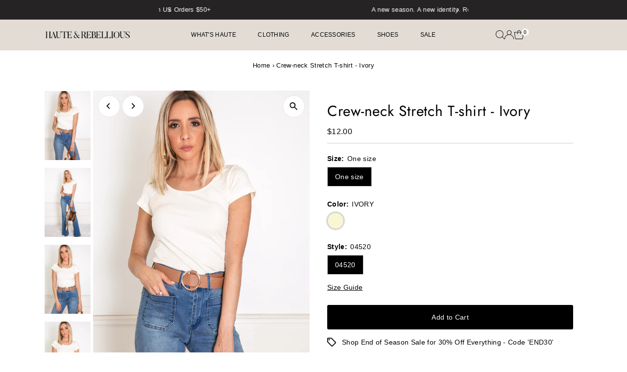

--- FILE ---
content_type: text/css
request_url: https://shopiapps.in/imageagram/insta_widget/sa_flexslider.css
body_size: 4449
content:
/*
 * jQuery FlexSlider v2.6.1
 * http://www.woothemes.com/flexslider/
 *
 * Copyright 2012 WooThemes
 * Free to use under the GPLv2 and later license.
 * http://www.gnu.org/licenses/gpl-2.0.html
 *
 * Contributing author: Tyler Smith (@mbmufffin)
 *
 */
/* ====================================================================================================================
 * FONT-FACE
 * ====================================================================================================================*/
@font-face {
  font-family: 'flexslider-icon';
  src: url('font/flexslider-icon.eot');
  src: url('font/flexslider-icon.eot?#iefix') format('embedded-opentype'),
      url([data-uri]) format('woff'), 
      url([data-uri]) format('truetype'), 
      url('font/flexslider-icon.svg#flexslider-icon') format('svg');
  font-weight: normal;
  font-style: normal;
}
/* ====================================================================================================================
 * RESETS
 * ====================================================================================================================*/
.sa_flex-container a:hover,
.sa_flex-slider a:hover {
  outline: none;
}
.sa_slides,
.sa_slides > li,
.sa_flex-control-nav,
.sa_flex-direction-nav {
  margin: 0;
  padding: 0;
  list-style: none;
}
.sa_flex-pauseplay span {
  text-transform: capitalize;
}
/* ====================================================================================================================
 * BASE STYLES
 * ====================================================================================================================*/
.sa_flexslider {
  margin: 0;
  padding: 0;
}
.sa_flexslider .sa_slides > li {
  display: none;
  -webkit-backface-visibility: hidden;
}
.sa_flexslider .sa_slides img {
  width: 100%;
  display: block;
}
.sa_flexslider .sa_slides:after {
  /*content: "\0020";*/
  display: block;
  clear: both;
  visibility: hidden;
  line-height: 0;
  height: 0;
}
html[xmlns] .sa_flexslider .sa_slides {
  display: block;
}
* html .sa_flexslider .sa_slides {
  height: 1%;
}
.no-js .sa_flexslider .sa_slides > li:first-child {
  display: block;
}
/* ====================================================================================================================
 * DEFAULT THEME
 * ====================================================================================================================*/
.sa_flexslider {
  margin: 0;
  position: relative;
  zoom: 1;
  -webkit-box-shadow: '' 0 1px 4px rgba(0, 0, 0, 0.2);
  -moz-box-shadow: '' 0 1px 4px rgba(0, 0, 0, 0.2);
  -o-box-shadow: '' 0 1px 4px rgba(0, 0, 0, 0.2);
  box-shadow: '' 0 1px 4px rgba(0, 0, 0, 0.2);
}
.sa_flexslider .sa_slides {
  zoom: 1;
}
.sa_flexslider .sa_slides img {
  height: auto;
  -moz-user-select: none;
}
.sa_flex-viewport {
  max-height: 2000px;
  -webkit-transition: all 1s ease;
  -moz-transition: all 1s ease;
  -ms-transition: all 1s ease;
  -o-transition: all 1s ease;
  transition: all 1s ease;
}
.loading .sa_flex-viewport {
  max-height: 300px;
}
.carousel li {
  margin-right: 5px;
}
.sa_flex-direction-nav {
  *height: 0;
}
.sa_flex-direction-nav a {
  text-decoration: none;
  display: block;
  width: 40px;
  height: 40px;
  margin: -20px 0 0;
  position: absolute;
  top: 50%;
  z-index: 10;
  overflow: hidden;
  opacity: 0;
  cursor: pointer;
  color: rgba(0, 0, 0, 0.8);
  text-shadow: 1px 1px 0 rgba(255, 255, 255, 0.3);
  -webkit-transition: all 0.3s ease-in-out;
  -moz-transition: all 0.3s ease-in-out;
  -ms-transition: all 0.3s ease-in-out;
  -o-transition: all 0.3s ease-in-out;
  transition: all 0.3s ease-in-out;
}
.sa_flex-direction-nav a:before {
  font-family: "flexslider-icon";
  font-size: 40px;
  display: inline-block;
  /*content: '\f001';*/
  color: rgba(0, 0, 0, 1);
  text-shadow: 1px 1px 0 rgba(255, 255, 255, 0.3);
}
/*.sa_flex-direction-nav a.sa_flex-next:before {
  content: '\f002';
}*/
.sa_flex-direction-nav .sa_flex-prev {
  left: -50px;
}
.sa_flex-direction-nav .sa_flex-next {
  right: -50px;
  text-align: right;
}
.sa_flexslider:hover .sa_flex-direction-nav .sa_flex-prev {
  opacity: 0.7;
  left: 0px;
}
.sa_flexslider:hover .sa_flex-direction-nav .sa_flex-prev:hover {
  opacity: 1;
}
.sa_flexslider:hover .sa_flex-direction-nav .sa_flex-next {
  opacity: 0.7;
  right: 0px;
}
.sa_flexslider:hover .sa_flex-direction-nav .sa_flex-next:hover {
  opacity: 1;
}
.sa_flex-direction-nav .sa_flex-disabled {
  opacity: 0!important;
  filter: alpha(opacity=0);
  cursor: default;
  z-index: -1;
}
.sa_flex-pauseplay a {
  display: block;
  width: 20px;
  height: 20px;
  position: absolute;
  bottom: 5px;
  left: 10px;
  opacity: 0.8;
  z-index: 10;
  overflow: hidden;
  cursor: pointer;
  color: #000;
}
.sa_flex-pauseplay a:before {
  font-family: "flexslider-icon";
  font-size: 20px;
  display: inline-block;
  /*content: '\f004';*/
}
.sa_flex-pauseplay a:hover {
  opacity: 1;
}
/*.sa_flex-pauseplay a.flex-play:before {
  content: '\f003';
}*/
.sa_flex-control-nav {
  width: 100%;
  position: absolute;
  bottom: -40px;
  text-align: center;
}
.sa_flex-control-nav li {
  margin: 0 6px;
  display: inline-block;
  zoom: 1;
  *display: inline;
}
.sa_flex-control-paging li a {
  width: 11px;
  height: 11px;
  display: block;
  background: #666;
  background: rgba(0, 0, 0, 0.5);
  cursor: pointer;
  text-indent: -9999px;
  -webkit-box-shadow: inset 0 0 3px rgba(0, 0, 0, 0.3);
  -moz-box-shadow: inset 0 0 3px rgba(0, 0, 0, 0.3);
  -o-box-shadow: inset 0 0 3px rgba(0, 0, 0, 0.3);
  box-shadow: inset 0 0 3px rgba(0, 0, 0, 0.3);
  -webkit-border-radius: 20px;
  -moz-border-radius: 20px;
  border-radius: 20px;
}
.sa_flex-control-paging li a:hover {
  background: #333;
  background: rgba(0, 0, 0, 0.7);
}
.sa_flex-control-paging li a.sa_flex-active {
  background: #000;
  background: rgba(0, 0, 0, 0.9);
  cursor: default;
}
.sa_flex-control-thumbs {
  margin: 5px 0 0;
  position: static;
  overflow: hidden;
}
.sa_flex-control-thumbs li {
  list-style: none;
  width: 25%;
  float: left;
  margin: 0;
}
.sa_flex-control-thumbs img {
  width: 100%;
  height: auto;
  display: block;
  opacity: .7;
  cursor: pointer;
  -moz-user-select: none;
  -webkit-transition: all 1s ease;
  -moz-transition: all 1s ease;
  -ms-transition: all 1s ease;
  -o-transition: all 1s ease;
  transition: all 1s ease;
}
.sa_flex-control-thumbs img:hover {
  opacity: 1;
}
.sa_flex-control-thumbs .sa_flex-active {
  opacity: 1;
  cursor: default;
}
#prev_img .sa_flex-direction-nav a.sa_flex-prev{
  background-image: url("[data-uri]");
  background-position: center center;
  background-repeat: no-repeat;
  background-size: inherit; -webkit-background-size:inherit; -moz-background-size:inherit;
}
#prev_img .sa_flex-direction-nav a.sa_flex-next{
  background-image: url("[data-uri]");
  background-position: center center;
  background-repeat: no-repeat;
  background-size: inherit; -webkit-background-size:inherit; -moz-background-size:inherit;
}
/* ====================================================================================================================
 * RESPONSIVE
 * ====================================================================================================================*/
@media screen and (max-width: 860px) {
  .sa_flex-direction-nav .sa_flex-prev {
    opacity: 1;
    left: 10px;
  }
  .sa_flex-direction-nav .sa_flex-next {
    opacity: 1;
    right: 10px;
  }
}
